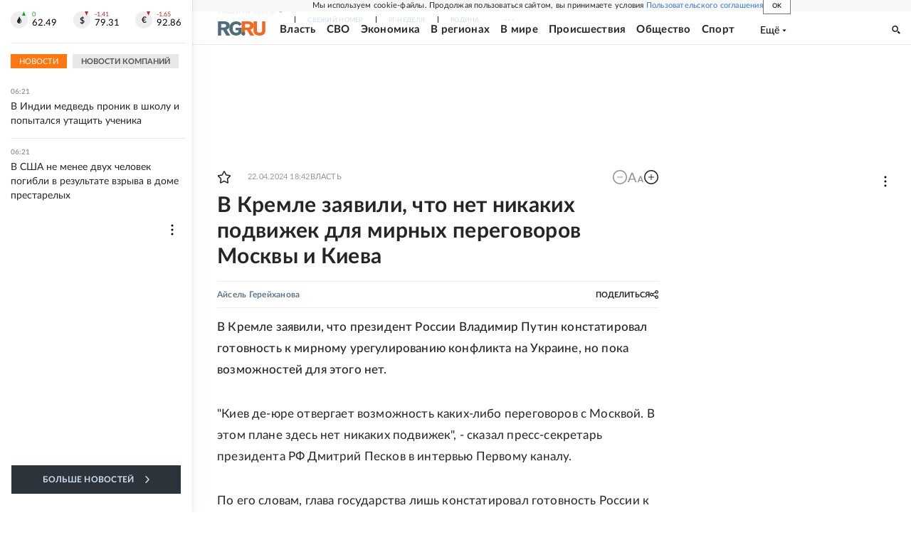

--- FILE ---
content_type: text/html
request_url: https://tns-counter.ru/nc01a**R%3Eundefined*rg_ru/ru/UTF-8/tmsec=mx3_rg_ru/941252656***
body_size: 17
content:
54A6661C694B5F74G1766547316:54A6661C694B5F74G1766547316